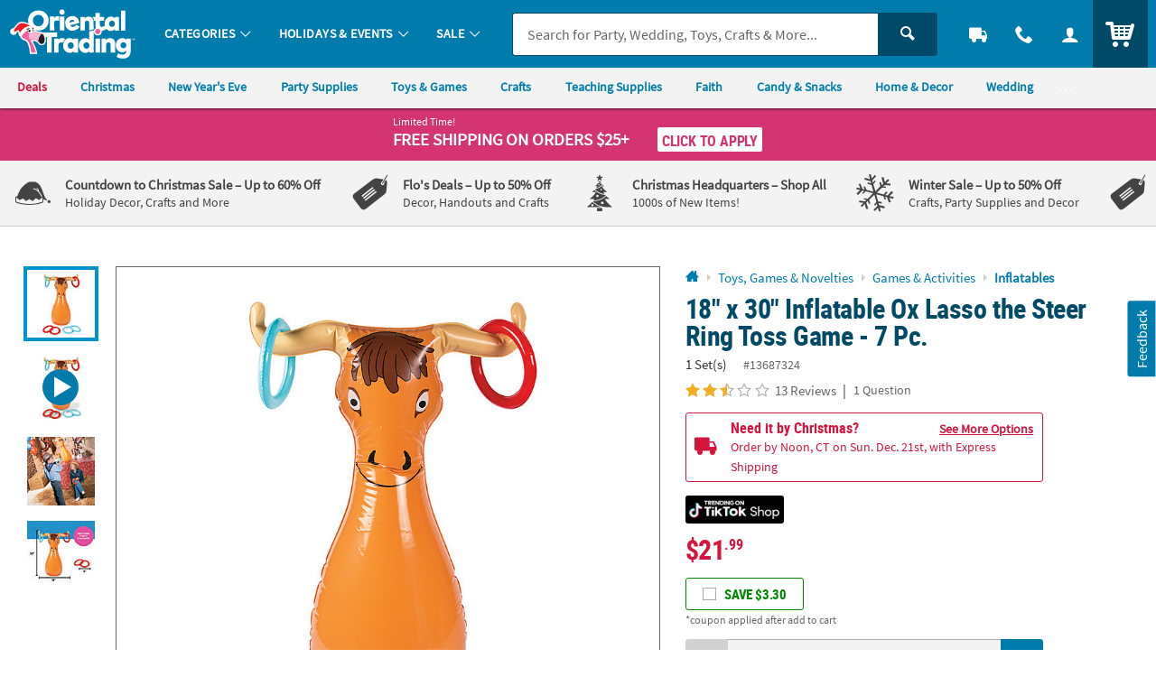

--- FILE ---
content_type: application/javascript; charset=UTF-8
request_url: https://www.orientaltrading.com/cdn-cgi/challenge-platform/h/g/scripts/jsd/d39f91d70ce1/main.js?
body_size: 4594
content:
window._cf_chl_opt={uYln4:'g'};~function(u2,D,W,i,N,P,Q,H){u2=B,function(z,y,ub,u1,E,c){for(ub={z:297,y:212,E:270,c:311,X:314,Z:323,k:259,K:260,e:239,T:286,M:225},u1=B,E=z();!![];)try{if(c=parseInt(u1(ub.z))/1+-parseInt(u1(ub.y))/2*(-parseInt(u1(ub.E))/3)+-parseInt(u1(ub.c))/4*(parseInt(u1(ub.X))/5)+-parseInt(u1(ub.Z))/6+parseInt(u1(ub.k))/7+-parseInt(u1(ub.K))/8*(-parseInt(u1(ub.e))/9)+parseInt(u1(ub.T))/10*(parseInt(u1(ub.M))/11),c===y)break;else E.push(E.shift())}catch(X){E.push(E.shift())}}(a,585865),D=this||self,W=D[u2(322)],i={},i[u2(269)]='o',i[u2(275)]='s',i[u2(304)]='u',i[u2(294)]='z',i[u2(312)]='n',i[u2(289)]='I',i[u2(235)]='b',N=i,D[u2(276)]=function(z,y,E,X,uT,ue,uK,uE,K,T,M,O,G,U){if(uT={z:261,y:316,E:231,c:261,X:316,Z:230,k:300,K:242,e:230,T:242,M:292,O:306,G:295,U:266,h:287},ue={z:210,y:295,E:285},uK={z:284,y:313,E:213,c:236},uE=u2,y===null||void 0===y)return X;for(K=x(y),z[uE(uT.z)][uE(uT.y)]&&(K=K[uE(uT.E)](z[uE(uT.c)][uE(uT.X)](y))),K=z[uE(uT.Z)][uE(uT.k)]&&z[uE(uT.K)]?z[uE(uT.e)][uE(uT.k)](new z[(uE(uT.T))](K)):function(s,uq,F){for(uq=uE,s[uq(ue.z)](),F=0;F<s[uq(ue.y)];s[F+1]===s[F]?s[uq(ue.E)](F+1,1):F+=1);return s}(K),T='nAsAaAb'.split('A'),T=T[uE(uT.M)][uE(uT.O)](T),M=0;M<K[uE(uT.G)];O=K[M],G=g(z,y,O),T(G)?(U='s'===G&&!z[uE(uT.U)](y[O]),uE(uT.h)===E+O?Z(E+O,G):U||Z(E+O,y[O])):Z(E+O,G),M++);return X;function Z(s,F,uy){uy=B,Object[uy(uK.z)][uy(uK.y)][uy(uK.E)](X,F)||(X[F]=[]),X[F][uy(uK.c)](s)}},P=u2(240)[u2(215)](';'),Q=P[u2(292)][u2(306)](P),D[u2(254)]=function(z,y,uM,uI,E,X,Z,k){for(uM={z:321,y:295,E:295,c:299,X:236,Z:303},uI=u2,E=Object[uI(uM.z)](y),X=0;X<E[uI(uM.y)];X++)if(Z=E[X],Z==='f'&&(Z='N'),z[Z]){for(k=0;k<y[E[X]][uI(uM.E)];-1===z[Z][uI(uM.c)](y[E[X]][k])&&(Q(y[E[X]][k])||z[Z][uI(uM.X)]('o.'+y[E[X]][k])),k++);}else z[Z]=y[E[X]][uI(uM.Z)](function(K){return'o.'+K})},H=function(uS,uY,uF,us,uh,uG,uD,y,E,c){return uS={z:302,y:282},uY={z:220,y:220,E:220,c:236,X:220,Z:220,k:278,K:281},uF={z:295},us={z:296},uh={z:295,y:281,E:284,c:313,X:213,Z:313,k:213,K:284,e:296,T:236,M:236,O:220,G:220,U:284,h:313,s:213,F:296,Y:236,S:236,n:236,f:220,C:236,A:236,V:278},uG={z:301,y:281},uD=u2,y=String[uD(uS.z)],E={'h':function(X){return X==null?'':E.g(X,6,function(Z,uW){return uW=B,uW(uG.z)[uW(uG.y)](Z)})},'g':function(X,Z,K,up,T,M,O,G,U,s,F,Y,S,C,A,V,R,u0){if(up=uD,null==X)return'';for(M={},O={},G='',U=2,s=3,F=2,Y=[],S=0,C=0,A=0;A<X[up(uh.z)];A+=1)if(V=X[up(uh.y)](A),Object[up(uh.E)][up(uh.c)][up(uh.X)](M,V)||(M[V]=s++,O[V]=!0),R=G+V,Object[up(uh.E)][up(uh.Z)][up(uh.k)](M,R))G=R;else{if(Object[up(uh.K)][up(uh.c)][up(uh.k)](O,G)){if(256>G[up(uh.e)](0)){for(T=0;T<F;S<<=1,Z-1==C?(C=0,Y[up(uh.T)](K(S)),S=0):C++,T++);for(u0=G[up(uh.e)](0),T=0;8>T;S=S<<1.64|1.88&u0,C==Z-1?(C=0,Y[up(uh.M)](K(S)),S=0):C++,u0>>=1,T++);}else{for(u0=1,T=0;T<F;S=u0|S<<1,Z-1==C?(C=0,Y[up(uh.M)](K(S)),S=0):C++,u0=0,T++);for(u0=G[up(uh.e)](0),T=0;16>T;S=u0&1|S<<1,C==Z-1?(C=0,Y[up(uh.M)](K(S)),S=0):C++,u0>>=1,T++);}U--,U==0&&(U=Math[up(uh.O)](2,F),F++),delete O[G]}else for(u0=M[G],T=0;T<F;S=u0&1|S<<1,C==Z-1?(C=0,Y[up(uh.M)](K(S)),S=0):C++,u0>>=1,T++);G=(U--,0==U&&(U=Math[up(uh.G)](2,F),F++),M[R]=s++,String(V))}if(G!==''){if(Object[up(uh.U)][up(uh.h)][up(uh.s)](O,G)){if(256>G[up(uh.F)](0)){for(T=0;T<F;S<<=1,Z-1==C?(C=0,Y[up(uh.T)](K(S)),S=0):C++,T++);for(u0=G[up(uh.e)](0),T=0;8>T;S=S<<1.48|u0&1.85,Z-1==C?(C=0,Y[up(uh.Y)](K(S)),S=0):C++,u0>>=1,T++);}else{for(u0=1,T=0;T<F;S=u0|S<<1,C==Z-1?(C=0,Y[up(uh.S)](K(S)),S=0):C++,u0=0,T++);for(u0=G[up(uh.e)](0),T=0;16>T;S=S<<1|1.26&u0,Z-1==C?(C=0,Y[up(uh.n)](K(S)),S=0):C++,u0>>=1,T++);}U--,0==U&&(U=Math[up(uh.f)](2,F),F++),delete O[G]}else for(u0=M[G],T=0;T<F;S=u0&1.91|S<<1.74,C==Z-1?(C=0,Y[up(uh.S)](K(S)),S=0):C++,u0>>=1,T++);U--,0==U&&F++}for(u0=2,T=0;T<F;S=1.02&u0|S<<1,Z-1==C?(C=0,Y[up(uh.C)](K(S)),S=0):C++,u0>>=1,T++);for(;;)if(S<<=1,C==Z-1){Y[up(uh.A)](K(S));break}else C++;return Y[up(uh.V)]('')},'j':function(X,um){return um=uD,X==null?'':X==''?null:E.i(X[um(uF.z)],32768,function(Z,uo){return uo=um,X[uo(us.z)](Z)})},'i':function(X,Z,K,uJ,T,M,O,G,U,s,F,Y,S,C,A,V,u0,R){for(uJ=uD,T=[],M=4,O=4,G=3,U=[],Y=K(0),S=Z,C=1,s=0;3>s;T[s]=s,s+=1);for(A=0,V=Math[uJ(uY.z)](2,2),F=1;F!=V;R=S&Y,S>>=1,S==0&&(S=Z,Y=K(C++)),A|=F*(0<R?1:0),F<<=1);switch(A){case 0:for(A=0,V=Math[uJ(uY.y)](2,8),F=1;F!=V;R=Y&S,S>>=1,S==0&&(S=Z,Y=K(C++)),A|=(0<R?1:0)*F,F<<=1);u0=y(A);break;case 1:for(A=0,V=Math[uJ(uY.E)](2,16),F=1;V!=F;R=S&Y,S>>=1,S==0&&(S=Z,Y=K(C++)),A|=(0<R?1:0)*F,F<<=1);u0=y(A);break;case 2:return''}for(s=T[3]=u0,U[uJ(uY.c)](u0);;){if(C>X)return'';for(A=0,V=Math[uJ(uY.X)](2,G),F=1;V!=F;R=Y&S,S>>=1,0==S&&(S=Z,Y=K(C++)),A|=(0<R?1:0)*F,F<<=1);switch(u0=A){case 0:for(A=0,V=Math[uJ(uY.Z)](2,8),F=1;F!=V;R=Y&S,S>>=1,0==S&&(S=Z,Y=K(C++)),A|=F*(0<R?1:0),F<<=1);T[O++]=y(A),u0=O-1,M--;break;case 1:for(A=0,V=Math[uJ(uY.E)](2,16),F=1;F!=V;R=S&Y,S>>=1,S==0&&(S=Z,Y=K(C++)),A|=F*(0<R?1:0),F<<=1);T[O++]=y(A),u0=O-1,M--;break;case 2:return U[uJ(uY.k)]('')}if(0==M&&(M=Math[uJ(uY.E)](2,G),G++),T[u0])u0=T[u0];else if(u0===O)u0=s+s[uJ(uY.K)](0);else return null;U[uJ(uY.c)](u0),T[O++]=s+u0[uJ(uY.K)](0),M--,s=u0,0==M&&(M=Math[uJ(uY.X)](2,G),G++)}}},c={},c[uD(uS.y)]=E.h,c}(),d();function l(uO,ur,E,c,X,Z,k){ur=(uO={z:250,y:224,E:257,c:253,X:283,Z:325,k:309,K:209,e:273,T:262,M:320,O:325,G:298},u2);try{return E=W[ur(uO.z)](ur(uO.y)),E[ur(uO.E)]=ur(uO.c),E[ur(uO.X)]='-1',W[ur(uO.Z)][ur(uO.k)](E),c=E[ur(uO.K)],X={},X=mlwE4(c,c,'',X),X=mlwE4(c,c[ur(uO.e)]||c[ur(uO.T)],'n.',X),X=mlwE4(c,E[ur(uO.M)],'d.',X),W[ur(uO.O)][ur(uO.G)](E),Z={},Z.r=X,Z.e=null,Z}catch(K){return k={},k.r={},k.e=K,k}}function a(a0){return a0='gwUy0,isArray,charAt,pTKUgmqpEH,tabIndex,prototype,splice,50iKAzag,d.cookie,ontimeout,bigint,/b/ov1/0.02653125968288465:1766471275:dFJkLBoGntANp5PV-Nee0k9xTj-QLsybpbL06eQsqEw/,timeout,includes,sid,symbol,length,charCodeAt,529657ODHUVP,removeChild,indexOf,from,lkwSV0RbQ7KDyn6Gu2XhE+iNxqt3s985ZBcJ1-HvPWCojrfIAz4$MpemdgLaFTOYU,fromCharCode,map,undefined,parent,bind,catch,errorInfoObject,appendChild,stringify,894800AcgxBa,number,hasOwnProperty,20GHyTpB,event,getOwnPropertyNames,XMLHttpRequest,chlApiRumWidgetAgeMs,_cf_chl_opt,contentDocument,keys,document,5268330fqHyyg,log,body,__CF$cv$params,loading,TbVa1,chlApiClientVersion,xhr-error,contentWindow,sort,error on cf_chl_props,567598oaMBsF,call,onreadystatechange,split,msg,function,href,floor,pow,postMessage,error,jsd,iframe,1168871DjFcmO,chlApiUrl,location,api,send,Array,concat,status,POST,now,boolean,push,cloudflare-invisible,detail,90387VHetOq,_cf_chl_opt;mhsH6;xkyRk9;FTrD2;leJV9;BCMtt1;sNHpA9;GKPzo4;AdbX0;REiSI4;xriGD7;jwjCc3;agiDh2;MQCkM2;mlwE4;kuIdX1;aLEay4;cThi2,getPrototypeOf,Set,source,onerror,http-code:,HkTQ2,uYln4,kgZMo4,[native code],createElement,random,readyState,display: none,kuIdX1,/cdn-cgi/challenge-platform/h/,onload,style,toString,770623bAfjnw,720yVnMDF,Object,navigator,open,Function,/jsd/oneshot/d39f91d70ce1/0.02653125968288465:1766471275:dFJkLBoGntANp5PV-Nee0k9xTj-QLsybpbL06eQsqEw/,isNaN,chctx,/invisible/jsd,object,3DSNlmS,DOMContentLoaded,success,clientInformation,addEventListener,string,mlwE4,chlApiSitekey,join'.split(','),a=function(){return a0},a()}function o(ux,u4,z){return ux={z:326,y:219},u4=u2,z=D[u4(ux.z)],Math[u4(ux.y)](+atob(z.t))}function j(c,X,uL,uu,Z,k,K,T,M,O,G,U){if(uL={z:216,y:222,E:326,c:255,X:319,Z:247,k:290,K:268,e:317,T:263,M:233,O:291,G:288,U:277,h:279,s:226,F:319,Y:206,S:318,n:248,f:207,C:319,A:246,V:308,R:267,u0:243,uc:223,uX:229,uZ:282},uu=u2,!m(.01))return![];k=(Z={},Z[uu(uL.z)]=c,Z[uu(uL.y)]=X,Z);try{K=D[uu(uL.E)],T=uu(uL.c)+D[uu(uL.X)][uu(uL.Z)]+uu(uL.k)+K.r+uu(uL.K),M=new D[(uu(uL.e))](),M[uu(uL.T)](uu(uL.M),T),M[uu(uL.O)]=2500,M[uu(uL.G)]=function(){},O={},O[uu(uL.U)]=D[uu(uL.X)][uu(uL.h)],O[uu(uL.s)]=D[uu(uL.F)][uu(uL.Y)],O[uu(uL.S)]=D[uu(uL.X)][uu(uL.n)],O[uu(uL.f)]=D[uu(uL.C)][uu(uL.A)],G=O,U={},U[uu(uL.V)]=k,U[uu(uL.R)]=G,U[uu(uL.u0)]=uu(uL.uc),M[uu(uL.uX)](H[uu(uL.uZ)](U))}catch(h){}}function x(z,uk,uz,y){for(uk={z:231,y:321,E:241},uz=u2,y=[];null!==z;y=y[uz(uk.z)](Object[uz(uk.y)](z)),z=Object[uz(uk.E)](z));return y}function b(z,y,uc,ua){return uc={z:264,y:284,E:258,c:213,X:299,Z:249},ua=u2,y instanceof z[ua(uc.z)]&&0<z[ua(uc.z)][ua(uc.y)][ua(uc.E)][ua(uc.c)](y)[ua(uc.X)](ua(uc.Z))}function m(z,ug,u3){return ug={z:251},u3=u2,Math[u3(ug.z)]()<z}function v(z,y,uH,ul,uQ,uP,u6,E,c,X){uH={z:326,y:324,E:319,c:317,X:263,Z:233,k:255,K:319,e:247,T:265,M:228,O:291,G:288,U:256,h:244,s:227,F:218,Y:218,S:228,n:229,f:282,C:310},ul={z:208},uQ={z:232,y:272,E:245,c:232},uP={z:291},u6=u2,E=D[u6(uH.z)],console[u6(uH.y)](D[u6(uH.E)]),c=new D[(u6(uH.c))](),c[u6(uH.X)](u6(uH.Z),u6(uH.k)+D[u6(uH.K)][u6(uH.e)]+u6(uH.T)+E.r),E[u6(uH.M)]&&(c[u6(uH.O)]=5e3,c[u6(uH.G)]=function(u7){u7=u6,y(u7(uP.z))}),c[u6(uH.U)]=function(u8){u8=u6,c[u8(uQ.z)]>=200&&c[u8(uQ.z)]<300?y(u8(uQ.y)):y(u8(uQ.E)+c[u8(uQ.c)])},c[u6(uH.h)]=function(u9){u9=u6,y(u9(ul.z))},X={'t':o(),'lhr':W[u6(uH.s)]&&W[u6(uH.s)][u6(uH.F)]?W[u6(uH.s)][u6(uH.Y)]:'','api':E[u6(uH.S)]?!![]:![],'payload':z},c[u6(uH.n)](H[u6(uH.f)](JSON[u6(uH.C)](X)))}function B(u,z,y){return y=a(),B=function(E,q,I){return E=E-205,I=y[E],I},B(u,z)}function g(z,y,E,uZ,uB,X){uB=(uZ={z:307,y:230,E:280,c:230,X:217},u2);try{return y[E][uB(uZ.z)](function(){}),'p'}catch(Z){}try{if(y[E]==null)return y[E]===void 0?'u':'x'}catch(k){return'i'}return z[uB(uZ.y)][uB(uZ.E)](y[E])?'a':y[E]===z[uB(uZ.c)]?'C':y[E]===!0?'T':!1===y[E]?'F':(X=typeof y[E],uB(uZ.X)==X?b(z,y[E])?'N':'f':N[X]||'?')}function d(uV,uA,uf,uv,z,y,E,c,X){if(uV={z:326,y:228,E:252,c:205,X:274,Z:274,k:271,K:214},uA={z:252,y:205,E:214},uf={z:211},uv=u2,z=D[uv(uV.z)],!z)return;if(!J())return;(y=![],E=z[uv(uV.y)]===!![],c=function(uj,Z){if(uj=uv,!y){if(y=!![],!J())return;Z=l(),v(Z.r,function(k){L(z,k)}),Z.e&&j(uj(uf.z),Z.e)}},W[uv(uV.E)]!==uv(uV.c))?c():D[uv(uV.X)]?W[uv(uV.Z)](uv(uV.k),c):(X=W[uv(uV.K)]||function(){},W[uv(uV.K)]=function(ui){ui=uv,X(),W[ui(uA.z)]!==ui(uA.y)&&(W[ui(uA.E)]=X,c())})}function J(ut,u5,z,y,E){return ut={z:219,y:234},u5=u2,z=3600,y=o(),E=Math[u5(ut.z)](Date[u5(ut.y)]()/1e3),E-y>z?![]:!![]}function L(E,c,uR,uN,X,Z,k){if(uR={z:237,y:228,E:272,c:243,X:293,Z:315,k:305,K:221,e:315,T:222,M:238,O:221},uN=u2,X=uN(uR.z),!E[uN(uR.y)])return;c===uN(uR.E)?(Z={},Z[uN(uR.c)]=X,Z[uN(uR.X)]=E.r,Z[uN(uR.Z)]=uN(uR.E),D[uN(uR.k)][uN(uR.K)](Z,'*')):(k={},k[uN(uR.c)]=X,k[uN(uR.X)]=E.r,k[uN(uR.e)]=uN(uR.T),k[uN(uR.M)]=c,D[uN(uR.k)][uN(uR.O)](k,'*'))}}()